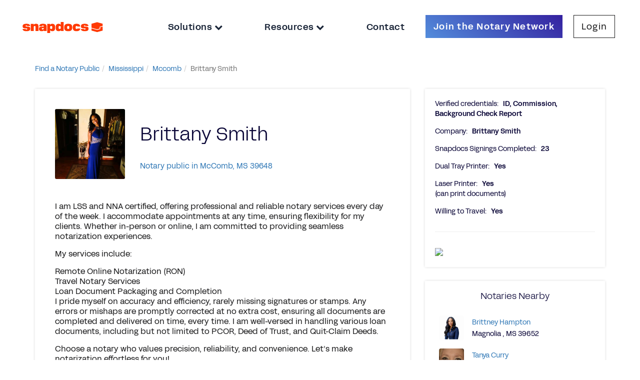

--- FILE ---
content_type: text/html; charset=utf-8
request_url: https://notary.snapdocs.com/notary-public/mississippi/mccomb/brittany-smith
body_size: 5397
content:
<!DOCTYPE html>
<html>
<head>
<title>Brittany Smith, Notary Public in McComb, MS 39648</title>
<meta content='https://notary.snapdocs.com/notary-public/mississippi/mccomb/brittany-smith' property='og:url'>
<meta content='Snapdocs' property='og:site_name'>
<meta content='Brittany Smith, Notary Public in McComb, MS 39648' property='og:title'>
<meta content='Brittany Smith is a professional notary public and loan signing agent based in Mccomb, MS 39648. Use this page to contact Brittany.' property='og:description'>
<meta content='https://d2lei1g4kdxf6e.cloudfront.net/uploads/user/photo/1429556/thumb_Screenshot_20180408-104730.png' property='og:image'>
<meta content='Snapdocs, Notary Public, Nationwide Signing Services, Mortgage Technology, Signing Agents' name='keywords'>
<meta content='Brittany Smith is a professional notary public and loan signing agent based in Mccomb, MS 39648. Use this page to contact Brittany.' name='description'>
<meta content='width=device-width, initial-scale=1.0' name='viewport'>
<meta content='1315' name='build_id'>
<link rel="stylesheet" href="https://assets-nps.snapdocs.com/assets/application-30ba350f76c1be9672a8748b666e5a1d50d438a6e3122c0becf05902a879e5e0.css" media="all" />
<link rel="icon" type="image/x-icon" href="https://assets-nps.snapdocs.com/assets/favicon-06c1b8bee3d367146dd0e01ffa9899e159b6e7e7b98fc4fd08c18dbd78c2eeb3.svg" />
<script src="https://assets-nps.snapdocs.com/assets/application-5755eee3078dbd2bdab63cc62ddd947180ef2ef190caf555cdc0df165d26709d.js"></script>
<meta name="csrf-param" content="authenticity_token" />
<meta name="csrf-token" content="DGGHW4rBV1HpmyEJfUlowprLtbo7FxqigVwHCMpiIiH1bEVghppqE-EwO52WLfwIui1fXD1zJSYEyLzIva65Ew" />
        <script type="text/javascript">
          var _gaq = _gaq || [];
          _gaq.push(['_setAccount', 'UA-29826622-1']);
          _gaq.push(['_setDomainName', 'snapdocs.com']);
          _gaq.push(['_trackPageview']);

          (function() {
            var ga = document.createElement('script'); ga.type = 'text/javascript'; ga.async = true;
            ga.src = ('https:' == document.location.protocol ? 'https://ssl' : 'http://www') + '.google-analytics.com/ga.js';
            var s = document.getElementsByTagName('script')[0]; s.parentNode.insertBefore(ga, s);
          })();
        </script>

      <script type="text/javascript">
        (function() {
          var didInit = false;
          function initMunchkin() {
            if(didInit === false) {
              didInit = true;
              Munchkin.init('365-PZN-680');
            }
          }
          var s = document.createElement('script');
          s.type = 'text/javascript';
          s.async = true;
          s.src = '//munchkin.marketo.net/munchkin.js';
          s.onreadystatechange = function() {
            if (this.readyState == 'complete' || this.readyState == 'loaded') {
              initMunchkin();
            }
          };
          s.onload = initMunchkin;
          document.getElementsByTagName('head')[0].appendChild(s);
        })();
      </script>


</head>
<body class='body-container onepointfive' data-offset='150' data-spy='scroll' data-target='.navbar-secondary' id='notaries_controller' itemscope itemtype='http://schema.org/ProfilePage'>
<div id='modal-holder'></div>
<header class='navbar-2020'>
<a class='logo-holder' href='https://notary.snapdocs.com/notary-public/'>
<img class='logo-image' src='https://assets-nps.snapdocs.com/assets/snapdocs-logo-9087742baef9f976c5fb80e90f3c5c6b9a95e8fb56d0f2b2561fa256fd89e5a4.svg'>
</a>
<div class='nav-sidebar nav-header-links'>
<div class='nav-close-button-container'>
<button class='nav-close-button' id='nav-close-button'></button>
</div>
<ul class='nav-link-list'>
<div class='dropdown'>
<li aria-expanded='true' aria-haspopup='true' class='nav-link dropdown-toggle' data-toggle='dropdown' id='dropdownMenuSolutions'>
<a href='#'>
Solutions
<i class='fa fa-chevron-down'></i>
</a>
</li>
<ul aria-labelledby='dropdownMenuSolutions' class='dropdown-menu'>
<li><a target="_blank" href="https://www.snapdocs.com/notaries/">For Notaries</a></li>
<li><a target="_blank" href="https://www.snapdocs.com/scheduling-platform-for-title-companies/">For Title &amp; Escrow</a></li>
<li><a target="_blank" href="https://www.snapdocs.com/scheduling-platform-for-signing-services/">For Signing Services</a></li>
<li><a target="_blank" href="https://www.snapdocs.com/businesses/">For Businesses</a></li>
</ul>
</div>
<div class='dropdown'>
<li aria-expanded='true' aria-haspopup='true' class='nav-link dropdown-toggle' data-toggle='dropdown' id='dropdownMenuResources'>
<a href='#'>
Resources
<i class='fa fa-chevron-down'></i>
</a>
</li>
<ul aria-labelledby='dropdownMenuResources' class='dropdown-menu'>
<li><a target="_blank" href="https://support.snapdocs.com/en_us/categories/snapdocs-notary-signing-agent-H1wUaOJKs/">For Notaries</a></li>
<li><a target="_blank" href="https://www.snapdocs.com/resource-center/">For Businesses</a></li>
</ul>
</div>
<li class='nav-link' id='contact-us-link'>
<a target="_blank" href="https://www.snapdocs.com/contact-us/">Contact
</a></li>
<li class='nav-link-button join-button'>
<a class="btn btn-cta-form simple-hide" onclick="_gaq.push([&#39;_trackEvent&#39;, &#39;Navbar&#39;, &#39;Click Try it Free&#39;]);" target="_blank" href="https://www.snapdocs.com/join-notary-network/">Join the Notary Network
</a></li>
<li class='nav-link-button login-button'>
<a target="_blank" class="btn btn-cta-light" href="https://admin.snapdocs.com/">Login
</a></li>
</ul>
</div>
<button class='nav-open-button' id='nav-open-button'>
<div class='icon-bars glyphicon glyphicon-menu-hamburger'></div>
</button>
</header>
<div id='main'>
<div class='container-fluid max-width'>
<ul class="breadcrumb"><li itemtype="http://data-vocabulary.org/Breadcrumb" itemscope="itemscope"><a itemprop="url" href="/notary-public"><span itemprop="title">Find a Notary Public</span></a><span class="divider"></span></li><li itemtype="http://data-vocabulary.org/Breadcrumb" itemscope="itemscope"><a itemprop="url" href="/notary-public/mississippi"><span itemprop="title">Mississippi</span></a><span class="divider"></span></li><li itemtype="http://data-vocabulary.org/Breadcrumb" itemscope="itemscope"><a itemprop="url" href="/notary-public/mississippi/mccomb"><span itemprop="title">Mccomb</span></a><span class="divider"></span></li><li class="active" itemtype="http://data-vocabulary.org/Breadcrumb" itemscope="itemscope"><span itemprop="title">Brittany Smith</span></li></ul>
</div>
<div class='clearfix'></div>
<br>
<div class='profile_wrapper' itemscope itemtype='http://schema.org/Person'>
<div class='container'>
<div class='row'>
<div class='col-md-8'>
<div class='widget'>
<div class='widget-content main-profile-info'>
<div class='row'>
<div class='col-md-12 profile-header'>
<div class='notary-pic'>
<img alt="Notary Public in McComb, Mississippi 39648, Brittany Smith" itemprop="image" src="https://d2lei1g4kdxf6e.cloudfront.net/uploads/user/photo/1429556/thumb_Screenshot_20180408-104730.png" />
</div>
<h1 class='notary-name' itemprop='name'>Brittany Smith</h1>
<h1 class='profile'>
<span class='hide' itemprop='jobTitle'>Notary Public</span><span class='hide' itemprop='address' itemscope itemtype='http://schema.org/PostalAddress'>
<span itemprop='postalCode'>39648</span>
<span itemprop='addressLocality'>McComb</span><span itemprop='addressRegion'>MS</span></span><a href="/notary-public/mississippi/mccomb">Notary public in McComb, MS 39648</a>
</h1>
</div>
</div>
<div class='row'>
<div class='col-md-12'>
<div class='spacer'></div>
<p><p>I am LSS and NNA certified, offering professional and reliable notary services every day of the week. I accommodate appointments at any time, ensuring flexibility for my clients. Whether in-person or online, I am committed to providing seamless notarization experiences.</p>

<p>My services include:</p>

<p>Remote Online Notarization (RON)
<br />Travel Notary Services
<br />Loan Document Packaging and Completion
<br />I pride myself on accuracy and efficiency, rarely missing signatures or stamps. Any errors or mishaps are promptly corrected at no extra cost, ensuring all documents are completed and delivered on time, every time. I am well-versed in handling various loan documents, including but not limited to PCOR, Deed of Trust, and Quit-Claim Deeds.</p>

<p>Choose a notary who values precision, reliability, and convenience. Let’s make notarization effortless for you!</p></p>
<hr>
</div>
</div>
<div class='row'>
<div class='col-md-8 contact-container'>
<form class="form notary-contact" id="new_contact_notary_form" action="/notary-public/notary-contact-info" accept-charset="UTF-8" method="post"><input type="hidden" name="authenticity_token" value="oatgpUoPvCqIKvscMdMiywyo4_BoONVoFIf6mE4Ok-roZ3BF_2bj7spCdGy1Dvy0ZQH0YRoScTKyNxEF25u4Jg" autocomplete="off" /><input type="hidden" name="state" id="state" value="mississippi" autocomplete="off" />
<input type="hidden" name="city" id="city" value="mccomb" autocomplete="off" />
<input type="hidden" name="slug" id="slug" value="brittany-smith" autocomplete="off" />
<div class='form-group'>
<div class='input-group'>
<div class='input-group-addon'>
<icon class='fa fa-envelope-o fa-fw'></icon>
</div>
<input placeholder="Your Email" class="form-control email-input-field" required="required" type="email" name="contact_notary_form[email]" id="contact_notary_form_email" />
</div>
</div>
<input type="submit" name="commit" value="Get Contact Info &rarr;" class="btn btn-cta-form contact-submit" onclick="_gaq.push([&#39;_trackEvent&#39;, &#39;Notary Profile&#39;, &#39;Get Contact Info&#39;,,, false]);" data-disable-with="Get Contact Info &rarr;" />
<br>
</form>
</div>
<div class='col-md-4 contact-help'>
<div class='muted'>
You'll receive an email containing Brittany's contact information so the two of you can work together on a signing.
</div>
</div>
</div>
</div>
</div>
<div class='row'>
<div class='col-md-12'>
<div class='center' style='margin-bottom:15px;'>
Is this your profile?
<a rel="nofollow" href="/notary-public/MS/mccomb/brittany-smith/claim">Sign in</a>
to manage your account.
</div>
</div>
</div>
</div>
<div class='col-md-4'>
<div class='widget'>
<div class='widget-content'>
<div class='additional-info'>
<div class='info-row'>
<span class='info-label'>Verified credentials:</span>
<span class='info-value'>
ID, Commission, Background Check Report
</span>
</div>
<div class='info-row'>
<span class='info-label'>Company:</span>
<span class='info-value'>Brittany Smith</span>
</div>
<div class='info-row'>
<span class='info-label'>Snapdocs Signings Completed:</span>
<span class='info-value'>23</span>
</div>
<div class='info-row'>
<span class='info-label'>Dual Tray Printer:</span>
<span class='info-value'>Yes</span>
</div>
<div class='info-row'>
<span class='info-label'>Laser Printer:</span>
<span class='info-value'>Yes</span>
<br>
<span class='muted'>(can print documents)</span>
</div>
<div class='info-row'>
<span class='info-label'>Willing to Travel:</span>
<span class='info-value'>Yes</span>
</div>
</div>

<hr>
<img style="max-width:100%;" src="//maps.google.com/maps/api/staticmap?size=400x400&amp;zoom=12&amp;center=31.2606708%2C-90.42945759999999&amp;key=AIzaSyB2nXeAC9nUltdxV1xopc9BrxAwu0sHGss" />
<br>
</div>
</div>
<div id='nearbys'><div class='widget'>
<div class='widget-header'>
<h5>Notaries Nearby</h5>
</div>
<div class='widget-content'>
<table class='table table-condenced'>
<tr>
<td class='col-md-1'>
<div class='photo float-left'>
<a href="/notary-public/mississippi/magnolia/brittney-hampton"><img alt="Notary Public in Magnolia , Mississippi 39652, Brittney Hampton" itemprop="image" src="https://d2lei1g4kdxf6e.cloudfront.net/uploads/user/photo/5285978/thumb_FC3ECFDF-68F7-42ED-A2B4-F817B755A2E4.png" />
</a></div>
</td>
<td class='col-md-11' style='vertical-align:middle;'>
<a href="/notary-public/mississippi/magnolia/brittney-hampton">Brittney Hampton</a>
<br>
Magnolia , MS 39652
</td>
</tr>
<tr>
<td class='col-md-1'>
<div class='photo float-left'>
<a href="/notary-public/mississippi/mccomb/tanya-curry"><img alt="Notary Public in McComb, Mississippi 39648, Tanya Curry" itemprop="image" src="https://d2lei1g4kdxf6e.cloudfront.net/uploads/user/photo/38593/thumb_image.jpeg" />
</a></div>
</td>
<td class='col-md-11' style='vertical-align:middle;'>
<a href="/notary-public/mississippi/mccomb/tanya-curry">Tanya Curry</a>
<br>
McComb, MS 39648
</td>
</tr>
<tr>
<td class='col-md-1'>
<div class='photo float-left'>
<a href="/notary-public/mississippi/summit/karlana-martin"><img alt="Notary Public in Summit, Mississippi 39666, Karlana Martin" itemprop="image" src="https://d2lei1g4kdxf6e.cloudfront.net/uploads/user/photo/7226217/thumb_image000000_1_.jpg" />
</a></div>
</td>
<td class='col-md-11' style='vertical-align:middle;'>
<a href="/notary-public/mississippi/summit/karlana-martin">Karlana Martin</a>
<br>
Summit, MS 39666
</td>
</tr>
</table>
<div class='center'><a href="/notary-public/mississippi/mccomb">See all McComb notaries</a></div>
</div>
</div>
</div>
</div>
</div>
</div>
</div>

</div>
<div id='footer-push'></div>
<div id='footer'>
<div class='container-fluid footer-container'>
<div class='row footer-row'>
<div class='col-lg-3 col-xl-2 icons-section'>
<div class='margin-top-row'></div>
<div class='row'>
<img class='logo-image' src='https://assets-nps.snapdocs.com/assets/snapdocs-logo-9087742baef9f976c5fb80e90f3c5c6b9a95e8fb56d0f2b2561fa256fd89e5a4.svg'>
</div>
<div class='row'>
<p class='copyright'>
Copyright &copy; 2026 Snapdocs, Inc.
</p>
</div>
<div class='row'>
<div class='social-widget'>
<ul class='social-links'>
<li class='social-link-item'>
<a href='https://www.facebook.com/snapdocs/' target='_blank'>
<img alt='Facebook' src='https://assets-nps.snapdocs.com/assets/Facebook-1-01-526f194aa1051bc3fc95c157d668d2ca653ecefa5380a447399d29009ee30db7.svg'>
</a>
</li>
<li class='social-link-item'>
<a href='https://www.linkedin.com/company/snapdocs/' target='_blank'>
<img alt='LinkedIn' src='https://assets-nps.snapdocs.com/assets/LinkedIn-1-01-662b36fc4d65161ed4fa738f1af250b09ea51757a2a3501a71aa1672b8dfe2c0.svg'>
</a>
</li>
<li class='social-link-item'>
<a href='https://www.youtube.com/@SnapdocsInc' target='_blank'>
<img alt='YouTube' src='https://assets-nps.snapdocs.com/assets/youtube-app-white-icon-bb10ec531256f899263a92f3d16606d5eb5af958bffa7ce00a07c1bf520e0eba.webp'>
</a>
</li>
<li class='social-link-item'>
<a href='https://twitter.com/snapdocs' target='_blank'>
<img alt='Twitter' src='https://assets-nps.snapdocs.com/assets/Twitter-1-01-90f965a4ac3e75d7fa04b7ab9269105e7485602e36e14afbe259fdc0dcbe1ed1.svg'>
</a>
</li>
<li class='social-link-item' style='margin-left: -5px;'>
<img alt='Housing for all pledge' class='housing-for-all-pledge-image' src='https://assets-nps.snapdocs.com/assets/housing-for-all-pledge-4f05c14e981d4d1d8c98ce0f4352ff9ec33f25373f3f40d88b8c494fd6a3e398.svg'>
</li>
</ul>
</div>
</div>
</div>
<div class='col-lg-9 col-xl-10 links-section'>
<div class='margin-top-row'></div>
<div class='row'>
<div class='col-sm-6 col-lg-2 links-column'>
<div class='section-header'>Products</div>
<ul class='list-unstyled'>
<li class='footer_link increase_specificity'><a class="footer_link increase_specificity" target="_blank" href="https://www.snapdocs.com/eclosing-platform/">eClosing</a></li>
<li class='footer_link increase_specificity'><a class="footer_link increase_specificity" target="_blank" href="https://www.snapdocs.com/evault/">eVault</a></li>
<li class='footer_link increase_specificity'><a class="footer_link increase_specificity" target="_blank" href="https://www.snapdocs.com/notary-connect/">Notary Connect</a></li>
</ul>
</div>
<div class='col-sm-6 col-lg-2 links-column'>
<div class='section-header'>Solutions For</div>
<ul class='list-unstyled'>
<li class='footer_link increase_specificity'><a class="footer_link increase_specificity" target="_blank" href="https://www.snapdocs.com/digital-mortgage-closing-solutions-for-lenders/">Lenders</a></li>
<li class='footer_link increase_specificity'><a class="footer_link increase_specificity" target="_blank" href="https://www.snapdocs.com/scheduling-platform-for-title-companies/">Title Companies</a></li>
<li class='footer_link increase_specificity'><a class="footer_link increase_specificity" target="_blank" href="https://www.snapdocs.com/scheduling-platform-for-signing-services/">Signing Services</a></li>
<li class='footer_link increase_specificity'><a class="footer_link increase_specificity" target="_blank" href="https://www.snapdocs.com/businesses/">Business</a></li>
<li class='footer_link increase_specificity'><a class="footer_link increase_specificity" target="_blank" href="https://www.snapdocs.com/notaries/">Notaries</a></li>
<li class='footer_link increase_specificity'><a class="footer_link increase_specificity" target="_blank" href="https://www.snapdocs.com/join-notary-network/">Join our Notary Network</a></li>
</ul>
</div>
<div class='col-sm-6 col-lg-2 links-column'>
<div class='section-header'>Resources</div>
<ul class='list-unstyled'>
<li class='footer_link increase_specificity'><a class="footer_link increase_specificity" target="_blank" href="https://www.snapdocs.com/resource-center/ebook/">Industry Reports</a></li>
<li class='footer_link increase_specificity'><a class="footer_link increase_specificity" target="_blank" href="https://www.snapdocs.com/resource-center/case-study/">Case Studies</a></li>
<li class='footer_link increase_specificity'><a class="footer_link increase_specificity" target="_blank" href="https://www.snapdocs.com/resource-center/webinar/">Webinars</a></li>
<li class='footer_link increase_specificity'><a class="footer_link increase_specificity" target="_blank" href="https://www.snapdocs.com/resource-center/blog/">Blog</a></li>
<li class='footer_link increase_specificity'><a class="footer_link increase_specificity" target="_blank" href="https://www.snapdocs.com/resource-center/events/">Events</a></li>
<li class='footer_link increase_specificity'><a class="footer_link increase_specificity" target="_blank" href="https://www.snapdocs.com/resource-center/">Resource Center</a></li>
<li class='footer_link increase_specificity'><a class="footer_link increase_specificity" target="_blank" href="https://www.snapdocs.com/notary-public/">Find a Notary Near Me</a></li>
</ul>
</div>
<div class='col-sm-6 col-lg-2 links-column'>
<div class='section-header'>Company</div>
<ul class='list-unstyled'>
<li class='footer_link increase_specificity'><a class="footer_link increase_specificity" target="_blank" href="https://www.snapdocs.com/about-us/">About Us</a></li>
<li class='footer_link increase_specificity'><a class="footer_link increase_specificity" target="_blank" href="https://www.snapdocs.com/careers/">Careers</a></li>
<li class='footer_link increase_specificity'><a class="footer_link increase_specificity" target="_blank" href="https://www.snapdocs.com/contact-us/">Contact Us</a></li>
<li class='footer_link increase_specificity'><a class="footer_link increase_specificity" target="_blank" href="https://www.snapdocs.com/partner-with-us/">Partner with Us</a></li>
<li class='footer_link increase_specificity'><a class="footer_link increase_specificity" target="_blank" href="https://www.snapdocs.com/press/">Press</a></li>
<li class='footer_link increase_specificity'><a class="footer_link increase_specificity" target="_blank" href="https://www.snapdocs.com/faq/">FAQs</a></li>
</ul>
</div>
<div class='col-sm-6 col-lg-2 links-column'>
<div class='row' style='margin-bottom: 20px !important;'>
<div class='section-header'>Customers</div>
<ul class='list-unstyled'>
<li class='footer_link increase_specificity'><a class="footer_link increase_specificity" target="_blank" href="https://admin.snapdocs.com/">Log In</a></li>
<li class='footer_link increase_specificity'><a class="footer_link increase_specificity" target="_blank" href="https://support.snapdocs.com/">Customer Support</a></li>
<li class='footer_link increase_specificity'><a class="footer_link increase_specificity" target="_blank" href="https://www.snapdocs.com/contact-us/">Contact Us</a></li>
</ul>
</div>
<div class='row'>
<div class='section-header'>Partners</div>
<ul class='list-unstyled'>
<li class='footer_link increase_specificity'><a class="footer_link increase_specificity" target="_blank" href="https://www.snapdocs.com/integrations/">Integrations</a></li>
<li class='footer_link increase_specificity'><a class="footer_link increase_specificity" target="_blank" href="https://www.snapdocs.com/partners/">Our Partners</a></li>
</ul>
</div>
</div>
</div>
<div class='margin-bottom-row'></div>
</div>
</div>
<div class='row footer-privacy-links-row'>
<div class='col-lg-9 col-xl-10 col-lg-offset-3 col-xl-offset-2'>
<div class='col-md-2'>
<a target="_blank" class="footer_link privacy-link" href="https://privacy.snapdocs.com/policies">Privacy Policy</a>
</div>
<div class='col-md-3'>
<a target="_blank" class="footer_link privacy-link spaced-link" href="https://privacy.snapdocs.com/policies?name=california-disclosures-and-privacy-policy-california-privacy-policy">California Privacy Policy</a>
</div>
<div class='col-md-2'>
<a target="_blank" class="footer_link privacy-link spaced-link" href="https://www.snapdocs.com/trust-center/">Trust Center</a>
</div>
<div class='col-md-3'>
<a target="_blank" class="footer_link privacy-link spaced-link" href="https://www.snapdocs.com/tos/">Terms of Use</a>
</div>
<div class='col-md-2'></div>
</div>
</div>
</div>
</div>
<script>
  $('#contact_form').submit(function( event ) {
    $("#contact_form :input").prop("readonly", true);
    $("#contact_form").find(':submit').addClass('disabled');
    $("#contact_form").find(':submit').val('Sending Message...');
  });
</script>
<script async='' defer='defer' id='mkto-script-loader' src='//app-sj31.marketo.com/js/forms2/js/forms2.min.js' type='text/javascript'></script>
<script src="//maps.googleapis.com/maps/api/js?key=AIzaSyB2nXeAC9nUltdxV1xopc9BrxAwu0sHGss&amp;language=en&amp;callback=InitGMA&amp;libraries=places"></script>
<!-- Userway accessibility widget -->
<script data-account='SfL3cgvzTL' src='https://cdn.userway.org/widget.js'></script>
<!-- Start of HubSpot Embed Code -->
<script async defer id='hs-script-loader' src='//js.hs-scripts.com/19578049.js' type='text/javascript'></script>
<!-- End of HubSpot Embed Code -->
</body>
</html>


--- FILE ---
content_type: image/svg+xml
request_url: https://assets-nps.snapdocs.com/assets/Twitter-1-01-90f965a4ac3e75d7fa04b7ab9269105e7485602e36e14afbe259fdc0dcbe1ed1.svg
body_size: 774
content:
<?xml version="1.0" encoding="UTF-8"?><svg id="Layer_1" xmlns="http://www.w3.org/2000/svg" viewBox="0 0 100 100"><defs><style>.cls-1{fill:#fff;}</style></defs><path class="cls-1" d="M89.82,25.75c-2.95,1.3-6.1,2.18-9.42,2.58,3.38-2.04,5.98-5.25,7.21-9.08-3.17,1.85-6.68,3.2-10.42,3.94-2.98-3.2-7.24-5.2-11.97-5.2-9.06,0-16.4,7.34-16.4,16.39,0,1.3,.15,2.55,.42,3.74-13.63-.63-25.71-7.18-33.8-17.08-1.42,2.41-2.22,5.2-2.22,8.25,0,5.7,2.9,10.71,7.3,13.65-2.69-.09-5.22-.82-7.42-2.06v.2c0,7.95,5.64,14.57,13.15,16.09-1.38,.37-2.83,.57-4.32,.57-1.05,0-2.05-.1-3.06-.29,2.1,6.51,8.15,11.25,15.34,11.39-5.6,4.4-12.69,7.02-20.33,7.02-1.3,0-2.6-.08-3.9-.22,7.3,4.65,15.89,7.36,25.19,7.36,30.17,0,46.66-24.98,46.66-46.61,0-.7,0-1.4-.05-2.1,3.2-2.3,6-5.2,8.2-8.5l-.16-.06h-.02Z"/></svg>

--- FILE ---
content_type: image/svg+xml
request_url: https://assets-nps.snapdocs.com/assets/LinkedIn-1-01-662b36fc4d65161ed4fa738f1af250b09ea51757a2a3501a71aa1672b8dfe2c0.svg
body_size: 646
content:
<?xml version="1.0" encoding="UTF-8"?><svg id="Layer_1" xmlns="http://www.w3.org/2000/svg" viewBox="0 0 100 100"><defs><style>.cls-1{fill:#fff;fill-rule:evenodd;}</style></defs><path class="cls-1" d="M15.9,10H84.07c3.26,0,5.93,2.58,5.93,5.76V84.24c0,3.18-2.66,5.76-5.93,5.76H15.9c-3.26,0-5.9-2.58-5.9-5.76V15.76c0-3.18,2.64-5.76,5.9-5.76Zm5.01,17.9c0,3.8,3.06,6.88,6.88,6.88s6.88-3.09,6.88-6.88-3.08-6.88-6.88-6.88-6.88,3.08-6.88,6.88Zm45.4,50.28h11.85v-20.95c0-10.28-2.22-18.18-14.22-18.18-5.78,0-9.64,3.17-11.23,6.17h-.15v-5.2h-11.38v38.18h11.85v-18.89c0-4.98,.94-9.8,7.12-9.8s6.18,5.7,6.18,10.12v18.56Zm-44.46,0V40h11.88v38.18h-11.88Z"/></svg>